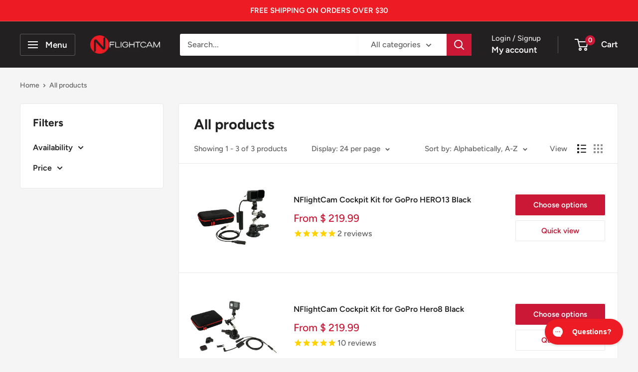

--- FILE ---
content_type: application/javascript
request_url: https://us-assets.i.posthog.com/array/phc_UqSx46FtIcOMGhWPuGghJreNMAdXF2ks6hfMKm8lQ7C/config.js
body_size: 491
content:
(function() {
  window._POSTHOG_REMOTE_CONFIG = window._POSTHOG_REMOTE_CONFIG || {};
  window._POSTHOG_REMOTE_CONFIG['phc_UqSx46FtIcOMGhWPuGghJreNMAdXF2ks6hfMKm8lQ7C'] = {
    config: {"token": "phc_UqSx46FtIcOMGhWPuGghJreNMAdXF2ks6hfMKm8lQ7C", "supportedCompression": ["gzip", "gzip-js"], "hasFeatureFlags": false, "captureDeadClicks": true, "capturePerformance": {"network_timing": true, "web_vitals": true, "web_vitals_allowed_metrics": null}, "autocapture_opt_out": false, "autocaptureExceptions": false, "analytics": {"endpoint": "/i/v0/e/"}, "elementsChainAsString": true, "errorTracking": {"autocaptureExceptions": false, "suppressionRules": []}, "logs": {"captureConsoleLogs": false}, "sessionRecording": false, "heatmaps": true, "conversations": false, "surveys": [{"id": "019ae14f-0626-0000-4ab8-ae14f2ede7df", "name": "Customer satisfaction score (CSAT)", "type": "popover", "internal_targeting_flag_key": "survey-targeting-bc5e02435b-custom", "questions": [{"id": "99c6fd30-09e3-4ce1-a5c5-e1b0cb1ea4d8", "type": "rating", "scale": 5, "display": "emoji", "question": "How satisfied are you with PostHog surveys?", "description": "", "lowerBoundLabel": "Very dissatisfied", "upperBoundLabel": "Very satisfied", "skipSubmitButton": true, "descriptionContentType": "text"}, {"id": "8fa9ec93-a2b9-403b-a185-95bd3e1928e9", "type": "open", "question": "Please help us do better! Can you tell us more about the ratings you gave us?", "description": "", "descriptionContentType": "text"}], "conditions": null, "appearance": {"zIndex": "2147482647", "maxWidth": "300px", "position": "right", "boxShadow": "0 4px 12px rgba(0, 0, 0, 0.15)", "boxPadding": "20px 24px", "fontFamily": "inherit", "whiteLabel": false, "borderColor": "#c9c6c6", "placeholder": "Start typing...", "tabPosition": "right", "borderRadius": "10px", "backgroundColor": "#eeeded", "inputBackground": "white", "textSubtleColor": "#939393", "shuffleQuestions": false, "ratingButtonColor": "white", "submitButtonColor": "black", "disabledButtonOpacity": "0.6", "submitButtonTextColor": "white", "thankYouMessageHeader": "Thank you for your feedback!", "displayThankYouMessage": true, "ratingButtonActiveColor": "black", "thankYouMessageDescription": ""}, "start_date": null, "end_date": null, "current_iteration": null, "current_iteration_start_date": null, "schedule": "once", "enable_partial_responses": false}], "productTours": false, "defaultIdentifiedOnly": true},
    siteApps: []
  }
})();

--- FILE ---
content_type: text/javascript
request_url: https://www.nflightcam.com/cdn/shop/t/17/assets/custom.js?v=102476495355921946141708054523
body_size: -627
content:
//# sourceMappingURL=/cdn/shop/t/17/assets/custom.js.map?v=102476495355921946141708054523
